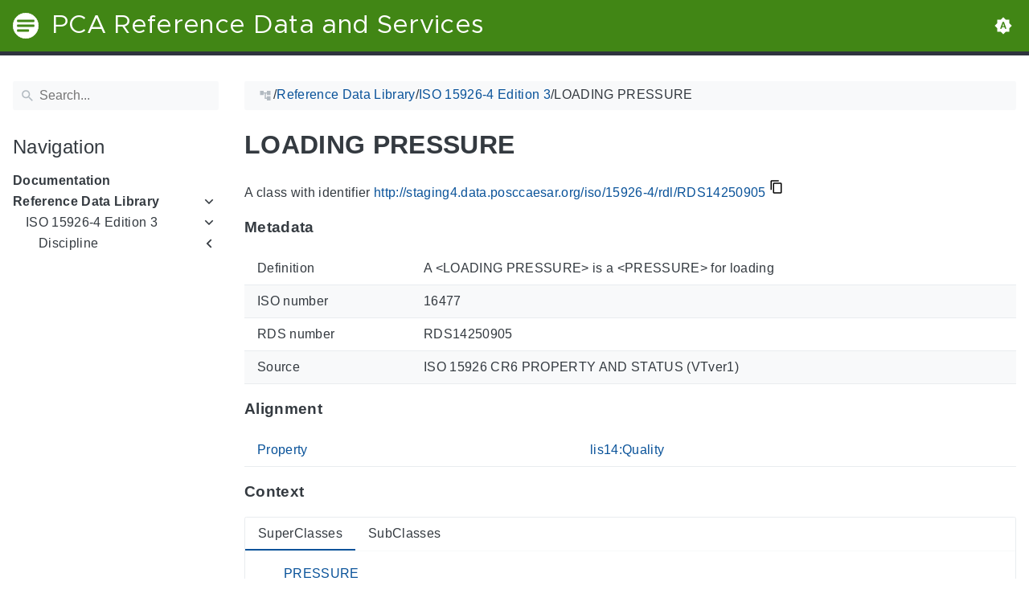

--- FILE ---
content_type: text/html
request_url: https://staging4.data.posccaesar.org/iso/15926-4/rdl/RDS14250905/
body_size: 12087
content:
<!doctype html><html lang=en class=color-toggle-hidden><head><meta charset=utf-8><meta name=referrer content="no-referrer"><meta name=viewport content="width=device-width,initial-scale=1"><meta name=color-scheme content="light dark"><meta name=generator content="Hugo 0.111.3"><meta name=description content="A class with identifier http://staging4.data.posccaesar.org/iso/15926-4/rdl/RDS14250905 MetadataThis section provides information about 'RDS14250905'. Definition A <LOADING PRESSURE> is a <PRESSURE> for loading ISO number 16477 RDS number RDS14250905 Source ISO 15926 CR6 PROPERTY AND STATUS (VTver1) AlignmentThis section lists the most specific P2-superclasses of 'RDS14250905' together with an alignment with corresponding classes in P14, if available. Property lis14:Quality ContextThis section provides super- and subclasses of 'RDS14250905'. SuperClasses PRESSURE Property ClassOfIndividual Class Thing SubClasses "><title>LOADING PRESSURE | PCA Reference Data and Services</title><link rel=icon type=image/svg+xml href=/favicon/favicon.svg><link rel=icon type=image/png sizes=32x32 href=/favicon/favicon-32x32.png><link rel=icon type=image/png sizes=16x16 href=/favicon/favicon-16x16.png><meta property="og:title" content="LOADING PRESSURE"><meta property="og:site_name" content="PCA Reference Data and Services"><meta property="og:description" content="A class with identifier http://staging4.data.posccaesar.org/iso/15926-4/rdl/RDS14250905 MetadataThis section provides information about 'RDS14250905'. Definition A <LOADING PRESSURE> is a <PRESSURE> for loading ISO number 16477 RDS number RDS14250905 Source ISO 15926 CR6 PROPERTY AND STATUS (VTver1) AlignmentThis section lists the most specific P2-superclasses of 'RDS14250905' together with an alignment with corresponding classes in P14, if available. Property lis14:Quality ContextThis section provides super- and subclasses of 'RDS14250905'. SuperClasses PRESSURE Property ClassOfIndividual Class Thing SubClasses "><meta property="og:type" content="article"><meta property="og:url" content="https://staging4.data.posccaesar.org/iso/15926-4/rdl/RDS14250905/"><meta property="article:section" content="Iso"><meta name=twitter:card content="summary"><meta name=twitter:title content="LOADING PRESSURE"><meta name=twitter:description content="A class with identifier http://staging4.data.posccaesar.org/iso/15926-4/rdl/RDS14250905 MetadataThis section provides information about 'RDS14250905'. Definition A <LOADING PRESSURE> is a <PRESSURE> for loading ISO number 16477 RDS number RDS14250905 Source ISO 15926 CR6 PROPERTY AND STATUS (VTver1) AlignmentThis section lists the most specific P2-superclasses of 'RDS14250905' together with an alignment with corresponding classes in P14, if available. Property lis14:Quality ContextThis section provides super- and subclasses of 'RDS14250905'. SuperClasses PRESSURE Property ClassOfIndividual Class Thing SubClasses "><script type=application/ld+json>{"@context":"http://schema.org","@type":"TechArticle","articleSection":"Iso","name":"LOADING PRESSURE","url":"https://staging4.data.posccaesar.org/iso/15926-4/rdl/RDS14250905/","headline":"LOADING PRESSURE","description":"A class with identifier http:\/\/staging4.data.posccaesar.org\/iso\/15926-4\/rdl\/RDS14250905 MetadataThis section provides information about \u0027RDS14250905\u0027. Definition A \u003cLOADING PRESSURE\u003e is a \u003cPRESSURE\u003e for loading ISO number 16477 RDS number RDS14250905 Source ISO 15926 CR6 PROPERTY AND STATUS (VTver1) AlignmentThis section lists the most specific P2-superclasses of \u0027RDS14250905\u0027 together with an alignment with corresponding classes in P14, if available. Property lis14:Quality ContextThis section provides super- and subclasses of \u0027RDS14250905\u0027. SuperClasses PRESSURE Property ClassOfIndividual Class Thing SubClasses ","wordCount":"71","inLanguage":"en","isFamilyFriendly":"true","mainEntityOfPage":{"@type":"WebPage","@id":"https://staging4.data.posccaesar.org/iso/15926-4/rdl/RDS14250905/"},"copyrightHolder":"PCA Reference Data and Services","copyrightYear":"0001","dateCreated":"0001-01-01T00:00:00.00Z","datePublished":"0001-01-01T00:00:00.00Z","dateModified":"0001-01-01T00:00:00.00Z","publisher":{"@type":"Organization","name":"PCA Reference Data and Services","url":"https://staging4.data.posccaesar.org","logo":{"@type":"ImageObject","url":"https://staging4.data.posccaesar.org/brand.svg","width":"32","height":"32"}}}</script><script src=/js/colortheme-d3e4d351.bundle.min.js></script>
<script src=/js/main-fbb9c8b0.bundle.min.js></script>
<link rel=preload as=font href=/fonts/Metropolis.woff2 type=font/woff2 crossorigin=anonymous><link rel=preload as=font href=/fonts/LiberationSans.woff2 type=font/woff2 crossorigin=anonymous><link rel=preload href=/main-f44405f3.min.css as=style><link rel=stylesheet href=/main-f44405f3.min.css media=all><link rel=preload href=/mobile-79ddc617.min.css as=style><link rel=stylesheet href=/mobile-79ddc617.min.css media="screen and (max-width: 45rem)"><link rel=preload href=/print-735ccc12.min.css as=style><link rel=stylesheet href=/print-735ccc12.min.css media=print><link rel=preload href=/custom.css as=style><link rel=stylesheet href=/custom.css media=all><link href=https://staging4.data.posccaesar.org/iso/15926-4/rdl/RDS14250905/ rel=canonical type=text/html></head><body itemscope itemtype=https://schema.org/WebPage><svg class="svg-sprite" xmlns="http://www.w3.org/2000/svg" xmlns:xlink="http://www.w3.org/1999/xlink"><defs><svg viewBox="-7.27 -7.27 38.55 38.55" id="gdoc_arrow_back" xmlns="http://www.w3.org/2000/svg"><path d="M24 10.526v2.947H5.755l8.351 8.421-2.105 2.105-12-12 12-12 2.105 2.105-8.351 8.421H24z"/></svg><svg viewBox="-7.27 -7.27 38.55 38.55" id="gdoc_arrow_left_alt" xmlns="http://www.w3.org/2000/svg"><path d="M5.965 10.526V6.035L0 12l5.965 5.965v-4.491H24v-2.947H5.965z"/></svg><svg viewBox="-7.27 -7.27 38.55 38.55" id="gdoc_arrow_right_alt" xmlns="http://www.w3.org/2000/svg"><path d="M18.035 10.526V6.035L24 12l-5.965 5.965v-4.491H0v-2.947h18.035z"/></svg><svg viewBox="-7.27 -7.27 42.55 42.55" id="gdoc_bitbucket" xmlns="http://www.w3.org/2000/svg"><path d="M15.905 13.355c.189 1.444-1.564 2.578-2.784 1.839-1.375-.602-1.375-2.784-.034-3.403 1.151-.705 2.818.223 2.818 1.564zm1.907-.361c-.309-2.44-3.076-4.056-5.328-3.042-1.426.636-2.389 2.148-2.32 3.747.086 2.097 2.08 3.815 4.176 3.626s3.729-2.234 3.472-4.331zm4.108-9.315c-.756-.997-2.045-1.169-3.179-1.358-3.214-.516-6.513-.533-9.727.034-1.066.172-2.269.361-2.939 1.323 1.1 1.031 2.664 1.186 4.073 1.358 2.544.327 5.156.344 7.699.017 1.426-.172 3.008-.309 4.073-1.375zm.979 17.788c-.481 1.684-.206 3.953-1.994 4.932-3.076 1.701-6.806 1.89-10.191 1.289-1.787-.327-3.884-.894-4.864-2.578-.43-1.65-.705-3.334-.98-5.018l.103-.275.309-.155c5.121 3.386 12.288 3.386 17.427.0.808.241.206 1.22.189 1.805zM26.01 4.951c-.584 3.764-1.255 7.51-1.908 11.257-.189 1.1-1.255 1.719-2.148 2.183-3.214 1.615-6.96 1.89-10.483 1.512-2.389-.258-4.829-.894-6.771-2.389-.911-.705-.911-1.908-1.083-2.922-.602-3.523-1.289-7.046-1.719-10.604.206-1.547 1.942-2.217 3.231-2.698C6.848.654 8.686.362 10.508.19c3.884-.378 7.854-.241 11.618.859 1.341.395 2.784.945 3.695 2.097.412.533.275 1.203.189 1.805z"/></svg><svg viewBox="-7.27 -7.27 38.55 38.55" id="gdoc_bookmark" xmlns="http://www.w3.org/2000/svg"><path d="M15.268 4.392q.868.0 1.532.638t.664 1.506v17.463l-7.659-3.268-7.608 3.268V6.536q0-.868.664-1.506t1.532-.638h10.876zm4.34 14.144V4.392q0-.868-.638-1.532t-1.506-.664H6.537q0-.868.664-1.532T8.733.0h10.876q.868.0 1.532.664t.664 1.532v17.412z"/></svg><svg viewBox="-7.27 -7.27 42.55 42.55" id="gdoc_brightness_auto" xmlns="http://www.w3.org/2000/svg"><path d="M16.846 18.938h2.382L15.22 7.785h-2.44L8.772 18.938h2.382l.871-2.44h3.95zm7.087-9.062L27.999 14l-4.066 4.124v5.809h-5.809L14 27.999l-4.124-4.066H4.067v-5.809L.001 14l4.066-4.124V4.067h5.809L14 .001l4.124 4.066h5.809v5.809zm-11.385 4.937L14 10.282l1.452 4.531h-2.904z"/></svg><svg viewBox="-7.27 -7.27 42.55 42.55" id="gdoc_brightness_dark" xmlns="http://www.w3.org/2000/svg"><path d="M14 21.435q3.079.0 5.257-2.178T21.435 14t-2.178-5.257T14 6.565q-1.51.0-3.079.697 1.917.871 3.108 2.701T15.22 14t-1.191 4.037-3.108 2.701q1.568.697 3.079.697zm9.933-11.559L27.999 14l-4.066 4.124v5.809h-5.809L14 27.999l-4.124-4.066H4.067v-5.809L.001 14l4.066-4.124V4.067h5.809L14 .001l4.124 4.066h5.809v5.809z"/></svg><svg viewBox="-7.27 -7.27 42.55 42.55" id="gdoc_brightness_light" xmlns="http://www.w3.org/2000/svg"><path d="M14 21.435q3.079.0 5.257-2.178T21.435 14t-2.178-5.257T14 6.565 8.743 8.743 6.565 14t2.178 5.257T14 21.435zm9.933-3.311v5.809h-5.809L14 27.999l-4.124-4.066H4.067v-5.809L.001 14l4.066-4.124V4.067h5.809L14 .001l4.124 4.066h5.809v5.809L27.999 14z"/></svg><svg viewBox="-7.27 -7.27 42.55 42.55" id="gdoc_check" xmlns="http://www.w3.org/2000/svg"><path d="M8.885 20.197 25.759 3.323l2.24 2.24L8.885 24.677.0 15.792l2.24-2.24z"/></svg><svg viewBox="-7.27 -7.27 42.55 42.55" id="gdoc_check_circle_outline" xmlns="http://www.w3.org/2000/svg"><path d="M14 25.239q4.601.0 7.92-3.319T25.239 14 21.92 6.08 14 2.761 6.08 6.08 2.761 14t3.319 7.92T14 25.239zM14 0q5.784.0 9.892 4.108T28 14t-4.108 9.892T14 28t-9.892-4.108T0 14t4.108-9.892T14 0zm6.441 7.822 1.972 1.972-11.239 11.239L4.207 14l1.972-1.972 4.995 4.995z"/></svg><svg viewBox="-7.27 -7.27 42.55 42.55" id="gdoc_cloud_off" xmlns="http://www.w3.org/2000/svg"><path d="M9.023 10.5H7q-1.914.0-3.281 1.395t-1.367 3.309 1.367 3.281T7 19.852h11.375zM3.5 4.976l1.477-1.477L24.5 23.022l-1.477 1.477-2.352-2.297H6.999q-2.898.0-4.949-2.051t-2.051-4.949q0-2.844 1.969-4.867t4.758-2.133zm19.086 5.578q2.242.164 3.828 1.832T28 16.351q0 3.008-2.461 4.758l-1.695-1.695q1.805-.984 1.805-3.063.0-1.422-1.039-2.461t-2.461-1.039h-1.75v-.602q0-2.68-1.859-4.539t-4.539-1.859q-1.531.0-2.953.711l-1.75-1.695Q11.431 3.5 14.001 3.5q2.953.0 5.496 2.078t3.09 4.977z"/></svg><svg viewBox="-7.27 -7.27 42.55 42.55" id="gdoc_code" xmlns="http://www.w3.org/2000/svg"><path d="M9.917 24.5a1.75 1.75.0 10-3.501.001 1.75 1.75.0 003.501-.001zm0-21a1.75 1.75.0 10-3.501.001A1.75 1.75.0 009.917 3.5zm11.666 2.333a1.75 1.75.0 10-3.501.001 1.75 1.75.0 003.501-.001zm1.75.0a3.502 3.502.0 01-1.75 3.026c-.055 6.581-4.721 8.039-7.82 9.023-2.898.911-3.846 1.349-3.846 3.117v.474a3.502 3.502.0 011.75 3.026c0 1.932-1.568 3.5-3.5 3.5s-3.5-1.568-3.5-3.5c0-1.294.711-2.424 1.75-3.026V6.526A3.502 3.502.0 014.667 3.5c0-1.932 1.568-3.5 3.5-3.5s3.5 1.568 3.5 3.5a3.502 3.502.0 01-1.75 3.026v9.06c.93-.456 1.914-.766 2.807-1.039 3.391-1.075 5.323-1.878 5.359-5.687a3.502 3.502.0 01-1.75-3.026c0-1.932 1.568-3.5 3.5-3.5s3.5 1.568 3.5 3.5z"/></svg><svg viewBox="-7.27 -7.27 42.55 42.55" id="gdoc_copy" xmlns="http://www.w3.org/2000/svg"><path d="M23.502 25.438V7.626H9.562v17.812h13.94zm0-20.315q1.013.0 1.787.745t.774 1.757v17.812q0 1.013-.774 1.787t-1.787.774H9.562q-1.013.0-1.787-.774t-.774-1.787V7.625q0-1.013.774-1.757t1.787-.745h13.94zM19.689.0v2.562H4.438v17.812H1.936V2.562q0-1.013.745-1.787T4.438.001h15.251z"/></svg><svg viewBox="-7.27 -7.27 42.55 42.55" id="gdoc_dangerous" xmlns="http://www.w3.org/2000/svg"><path d="M21.802 19.833 15.969 14l5.833-5.833-1.969-1.969L14 12.031 8.167 6.198 6.198 8.167 12.031 14l-5.833 5.833 1.969 1.969L14 15.969l5.833 5.833zM19.833.0 28 8.167v11.666L19.833 28H8.167L0 19.833V8.167L8.167.0h11.666z"/></svg><svg viewBox="-7.27 -7.27 46.55 46.55" id="gdoc_date" xmlns="http://www.w3.org/2000/svg"><path d="M27.192 28.844V11.192H4.808v17.652h22.384zm0-25.689q1.277.0 2.253.976t.976 2.253v22.459q0 1.277-.976 2.216t-2.253.939H4.808q-1.352.0-2.291-.901t-.939-2.253V6.385q0-1.277.939-2.253t2.291-.976h1.577V.001h3.23v3.155h12.769V.001h3.23v3.155h1.577zm-3.155 11.267v3.155h-3.23v-3.155h3.23zm-6.46.0v3.155h-3.155v-3.155h3.155zm-6.384.0v3.155h-3.23v-3.155h3.23z"/></svg><svg viewBox="-7.27 -7.27 46.55 46.55" id="gdoc_download" xmlns="http://www.w3.org/2000/svg"><path d="M2.866 28.209h26.269v3.79H2.866v-3.79zm26.268-16.925L16 24.418 2.866 11.284h7.493V.001h11.283v11.283h7.493z"/></svg><svg viewBox="-7.27 -7.27 46.55 46.55" id="gdoc_email" xmlns="http://www.w3.org/2000/svg"><path d="M28.845 9.615v-3.23L16 14.422 3.155 6.385v3.23L16 17.577zm0-6.46q1.277.0 2.216.977T32 6.385v19.23q0 1.277-.939 2.253t-2.216.977H3.155q-1.277.0-2.216-.977T0 25.615V6.385q0-1.277.939-2.253t2.216-.977h25.69z"/></svg><svg viewBox="-7.27 -7.27 42.55 42.55" id="gdoc_error_outline" xmlns="http://www.w3.org/2000/svg"><path d="M14 25.239q4.601.0 7.92-3.319T25.239 14 21.92 6.08 14 2.761 6.08 6.08 2.761 14t3.319 7.92T14 25.239zM14 0q5.784.0 9.892 4.108T28 14t-4.108 9.892T14 28t-9.892-4.108T0 14t4.108-9.892T14 0zm-1.38 6.967h2.761v8.413H12.62V6.967zm0 11.239h2.761v2.826H12.62v-2.826z"/></svg><svg viewBox="-7.27 -7.27 42.55 42.55" id="gdoc_fire" xmlns="http://www.w3.org/2000/svg"><path d="M17.689 21.998q-.32.32-.8.576t-.864.384q-1.152.384-2.272.032t-1.888-.992q-.128-.128-.096-.256t.16-.192q1.216-.384 1.92-1.216t.96-1.792q.192-.896-.064-1.728t-.384-1.728q-.128-.704-.096-1.376t.288-1.312q0-.128.128-.128t.192.064q.384.832.992 1.472t1.28 1.216 1.216 1.248.672 1.568q.064.384.064.704.064.96-.32 1.92t-1.088 1.536zm3.84-10.944q-.768-.704-1.6-1.28t-1.6-1.344q-1.536-1.536-2.016-3.584t.16-4.16q.128-.32-.096-.544t-.544-.096q-.768.32-1.44.768t-1.312.896q-1.984 1.664-3.136 3.936T8.633 10.51t.8 5.088q0 .128.032.256t.032.256q0 .576-.512.832t-1.024-.192q-.128-.192-.192-.32-1.024-1.28-1.376-2.912t-.096-3.232q.064-.384-.288-.576t-.608.128q-1.28 1.664-1.856 3.68t-.448 4.064q0 .576.096 1.184t.288 1.184q.448 1.536 1.216 2.816 1.216 2.048 3.264 3.424t4.416 1.696q2.496.32 5.024-.256t4.448-2.304q1.408-1.344 2.208-3.104t.864-3.68-.704-3.712q-.064-.128-.096-.224t-.096-.224q-.576-1.088-1.28-1.984-.256-.384-.544-.704t-.672-.64z"/></svg><svg viewBox="-7.27 -7.27 42.55 42.55" id="gdoc_git" xmlns="http://www.w3.org/2000/svg"><path d="M27.472 12.753 15.247.529a1.803 1.803.0 00-2.55.0l-2.84 2.84 2.137 2.137a2.625 2.625.0 013.501 3.501l3.499 3.499a2.625 2.625.0 11-1.237 1.237l-3.499-3.499c-.083.04-.169.075-.257.106v7.3a2.626 2.626.0 11-1.75.0v-7.3a2.626 2.626.0 01-1.494-3.607L8.62 4.606l-8.09 8.09a1.805 1.805.0 000 2.551l12.225 12.224a1.803 1.803.0 002.55.0l12.168-12.168a1.805 1.805.0 000-2.551z"/></svg><svg viewBox="-7.27 -7.27 46.55 46.55" id="gdoc_gitea" xmlns="http://www.w3.org/2000/svg"><path d="M5.581 7.229c-2.46-.005-5.755 1.559-5.573 5.48.284 6.125 6.56 6.693 9.068 6.743.275 1.149 3.227 5.112 5.412 5.32h9.573c5.741-.381 10.04-17.363 6.853-17.427-5.271.248-8.395.373-11.073.395v5.3l-.835-.369-.005-4.928c-3.075-.001-5.781-.144-10.919-.397-.643-.004-1.539-.113-2.501-.116zm.348 2.166h.293c.349 3.14.917 4.976 2.067 7.781-2.933-.347-5.429-1.199-5.888-4.38-.237-1.647.563-3.365 3.528-3.401zm11.409 3.087c.2.003.404.04.596.128l.999.431-.716 1.305h-.007a.996.996.0 00-.321.053l.006-.002c-.349.114-.593.406-.593.749.0.097.019.189.055.275l-.002-.006a.767.767.0 00.151.233l-.001-.001-1.235 2.248a.99.99.0 00-.302.052l.006-.002c-.349.114-.593.406-.593.749.0.097.019.189.055.275l-.002-.006c.128.31.457.527.843.527a.987.987.0 00.31-.049l-.006.002c.348-.114.592-.406.592-.749.0-.097-.02-.19-.056-.277l.002.006a.784.784.0 00-.211-.293l1.203-2.189a.999.999.0 00.397-.041l-.006.002a.942.942.0 00.285-.15l-.001.001c.464.195.844.353 1.117.488.411.203.556.337.6.487.044.147-.004.429-.236.925-.173.369-.46.893-.799 1.511h-.02a.991.991.0 00-.321.053l.006-.002c-.349.114-.593.406-.593.749.0.097.019.189.055.275l-.002-.006c.128.31.457.527.843.527a.987.987.0 00.31-.049l-.006.002c.348-.114.592-.406.592-.749a.703.703.0 00-.055-.275l.002.006a.802.802.0 00-.183-.27l.001.001c.335-.611.623-1.136.808-1.531.251-.536.381-.935.267-1.32s-.467-.636-.933-.867c-.307-.151-.689-.311-1.147-.503a.723.723.0 00-.052-.324l.002.006a.792.792.0 00-.194-.279l.704-1.284 3.899 1.684c.704.305.995 1.053.653 1.68l-2.68 4.907c-.343.625-1.184.884-1.888.58l-5.516-2.384c-.704-.304-.996-1.053-.653-1.68l2.68-4.905c.235-.431.707-.687 1.207-.707z"/></svg><svg viewBox="-7.27 -7.27 46.55 46.55" id="gdoc_github" xmlns="http://www.w3.org/2000/svg"><path d="M16 .394c8.833.0 15.999 7.166 15.999 15.999.0 7.062-4.583 13.062-10.937 15.187-.813.146-1.104-.354-1.104-.771.0-.521.021-2.25.021-4.396.0-1.5-.5-2.458-1.083-2.958 3.562-.396 7.312-1.75 7.312-7.896.0-1.75-.625-3.167-1.646-4.291.167-.417.708-2.042-.167-4.25-1.333-.417-4.396 1.646-4.396 1.646a15.032 15.032.0 00-8 0S8.937 6.602 7.603 7.018c-.875 2.208-.333 3.833-.167 4.25-1.021 1.125-1.646 2.542-1.646 4.291.0 6.125 3.729 7.5 7.291 7.896-.458.417-.875 1.125-1.021 2.146-.917.417-3.25 1.125-4.646-1.333-.875-1.521-2.458-1.646-2.458-1.646-1.562-.021-.104.979-.104.979 1.042.479 1.771 2.333 1.771 2.333.938 2.854 5.396 1.896 5.396 1.896.0 1.333.021 2.583.021 2.979.0.417-.292.917-1.104.771C4.582 29.455-.001 23.455-.001 16.393-.001 7.56 7.165.394 15.998.394zM6.063 23.372c.042-.083-.021-.187-.146-.25-.125-.042-.229-.021-.271.042-.042.083.021.187.146.25.104.062.229.042.271-.042zm.646.709c.083-.062.062-.208-.042-.333-.104-.104-.25-.146-.333-.062-.083.062-.062.208.042.333.104.104.25.146.333.062zm.625.937c.104-.083.104-.25.0-.396-.083-.146-.25-.208-.354-.125-.104.062-.104.229.0.375s.271.208.354.146zm.875.875c.083-.083.042-.271-.083-.396-.146-.146-.333-.167-.417-.062-.104.083-.062.271.083.396.146.146.333.167.417.062zm1.187.521c.042-.125-.083-.271-.271-.333-.167-.042-.354.021-.396.146s.083.271.271.312c.167.062.354.0.396-.125zm1.313.104c0-.146-.167-.25-.354-.229-.187.0-.333.104-.333.229.0.146.146.25.354.229.187.0.333-.104.333-.229zm1.208-.208c-.021-.125-.187-.208-.375-.187-.187.042-.312.167-.292.312.021.125.187.208.375.167s.312-.167.292-.292z"/></svg><svg viewBox="-7.27 -7.27 42.55 42.55" id="gdoc_gitlab" xmlns="http://www.w3.org/2000/svg"><path d="M1.629 11.034 14 26.888.442 17.048a1.09 1.09.0 01-.39-1.203l1.578-4.811zm7.217.0h10.309l-5.154 15.854zM5.753 1.475l3.093 9.559H1.63l3.093-9.559a.548.548.0 011.031.0zm20.618 9.559 1.578 4.811c.141.437-.016.922-.39 1.203l-13.558 9.84 12.371-15.854zm0 0h-7.216l3.093-9.559a.548.548.0 011.031.0z"/></svg><svg viewBox="-7.27 -7.27 46.55 46.55" id="gdoc_heart" xmlns="http://www.w3.org/2000/svg"><path d="M16 29.714a1.11 1.11.0 01-.786-.321L4.072 18.643c-.143-.125-4.071-3.714-4.071-8 0-5.232 3.196-8.357 8.535-8.357 3.125.0 6.053 2.464 7.464 3.857 1.411-1.393 4.339-3.857 7.464-3.857 5.339.0 8.535 3.125 8.535 8.357.0 4.286-3.928 7.875-4.089 8.035L16.785 29.392c-.214.214-.5.321-.786.321z"/></svg><svg viewBox="-7.27 -7.27 42.55 42.55" id="gdoc_home" xmlns="http://www.w3.org/2000/svg"><path d="M24.003 15.695v8.336c0 .608-.504 1.111-1.111 1.111h-6.669v-6.669h-4.446v6.669H5.108a1.119 1.119.0 01-1.111-1.111v-8.336c0-.035.017-.069.017-.104L14 7.359l9.986 8.232a.224.224.0 01.017.104zm3.873-1.198-1.077 1.285a.578.578.0 01-.365.191h-.052a.547.547.0 01-.365-.122L14 5.831 1.983 15.851a.594.594.0 01-.417.122.578.578.0 01-.365-.191L.124 14.497a.57.57.0 01.069-.781L12.679 3.314c.729-.608 1.91-.608 2.64.0l4.237 3.543V3.471c0-.313.243-.556.556-.556h3.334c.313.0.556.243.556.556v7.085l3.803 3.161c.226.191.26.556.069.781z"/></svg><svg viewBox="-7.27 -7.27 42.55 42.55" id="gdoc_info_outline" xmlns="http://www.w3.org/2000/svg"><path d="M12.62 9.793V6.967h2.761v2.826H12.62zM14 25.239q4.601.0 7.92-3.319T25.239 14 21.92 6.08 14 2.761 6.08 6.08 2.761 14t3.319 7.92T14 25.239zM14 0q5.784.0 9.892 4.108T28 14t-4.108 9.892T14 28t-9.892-4.108T0 14t4.108-9.892T14 0zm-1.38 21.033V12.62h2.761v8.413H12.62z"/></svg><svg viewBox="-7.27 -7.27 42.55 42.55" id="gdoc_keyboard_arrow_down" xmlns="http://www.w3.org/2000/svg"><path d="M3.281 5.36 14 16.079 24.719 5.36 28 8.641l-14 14-14-14z"/></svg><svg viewBox="-7.27 -7.27 46.55 46.55" id="gdoc_keyboard_arrow_left" xmlns="http://www.w3.org/2000/svg"><path d="M25.875 28.25 22.125 32 6.126 16.001 22.125.002l3.75 3.75-12.25 12.25z"/></svg><svg viewBox="-7.27 -7.27 46.55 46.55" id="gdoc_keyboard_arrow_right" xmlns="http://www.w3.org/2000/svg"><path d="M6.125 28.25 18.375 16 6.125 3.75 9.875.0l15.999 15.999L9.875 31.998z"/></svg><svg viewBox="-7.27 -7.27 42.55 42.55" id="gdoc_keyboard_arrow_up" xmlns="http://www.w3.org/2000/svg"><path d="M24.719 22.64 14 11.921 3.281 22.64.0 19.359l14-14 14 14z"/></svg><svg viewBox="-7.27 -7.27 42.55 42.55" id="gdoc_language" xmlns="http://www.w3.org/2000/svg"><path d="M20.112 16.826h4.732q.394-1.84.394-2.826t-.394-2.826h-4.732q.197 1.38.197 2.826t-.197 2.826zm-2.497 7.756q1.643-.526 3.418-2.005t2.695-2.991h-4.141q-.657 2.629-1.972 4.995zm-.329-7.756q.197-1.38.197-2.826t-.197-2.826h-6.573q-.197 1.38-.197 2.826t.197 2.826h6.573zM14 25.173q1.84-2.695 2.695-5.587h-5.39q.854 2.892 2.695 5.587zM8.413 8.413q.789-2.826 1.972-4.995-1.643.526-3.451 2.005T4.272 8.414h4.141zM4.272 19.587q.854 1.512 2.662 2.991t3.451 2.005q-1.315-2.366-1.972-4.995H4.272zm-1.117-2.761h4.732Q7.69 15.446 7.69 14t.197-2.826H3.155q-.394 1.84-.394 2.826t.394 2.826zM14 2.826q-1.84 2.695-2.695 5.587h5.39Q15.841 5.521 14 2.826zm9.727 5.587q-.92-1.512-2.695-2.991t-3.418-2.005q1.183 2.169 1.972 4.995h4.141zM14 0q5.784.0 9.892 4.108T28 14t-4.108 9.892T14 28t-9.892-4.108T0 14t4.108-9.892T14 0z"/></svg><svg viewBox="-7.27 -7.27 46.55 46.55" id="gdoc_link" xmlns="http://www.w3.org/2000/svg"><path d="M24.037 7.963q3.305.0 5.634 2.366T32 16t-2.329 5.671-5.634 2.366h-6.46v-3.08h6.46q2.028.0 3.493-1.465t1.465-3.493-1.465-3.493-3.493-1.465h-6.46v-3.08h6.46zM9.615 17.578v-3.155h12.77v3.155H9.615zM3.005 16q0 2.028 1.465 3.493t3.493 1.465h6.46v3.08h-6.46q-3.305.0-5.634-2.366T0 16.001t2.329-5.671 5.634-2.366h6.46v3.08h-6.46q-2.028.0-3.493 1.465t-1.465 3.493z"/></svg><svg viewBox="-7.27 -7.27 46.55 46.55" id="gdoc_mastodon" xmlns="http://www.w3.org/2000/svg"><path d="M30.924 10.506c0-6.941-4.548-8.976-4.548-8.976C24.083.477 20.144.034 16.054.001h-.101C11.862.034 7.926.477 5.633 1.53c0 0-4.548 2.035-4.548 8.976.0 1.589-.031 3.491.02 5.505.165 6.79 1.245 13.479 7.522 15.14 2.893.765 5.379.927 7.38.816 3.629-.2 5.667-1.296 5.667-1.296l-.12-2.633s-2.593.817-5.505.719c-2.887-.099-5.932-.311-6.399-3.855a7.069 7.069.0 01-.064-.967v-.028.001s2.833.693 6.423.857c2.195.1 4.253-.129 6.344-.377 4.009-.479 7.5-2.949 7.939-5.207.689-3.553.633-8.676.633-8.676zm-5.366 8.945h-3.329v-8.159c0-1.72-.724-2.592-2.171-2.592-1.6.0-2.403 1.035-2.403 3.083v4.465h-3.311v-4.467c0-2.048-.803-3.083-2.403-3.083-1.447.0-2.171.873-2.171 2.592v8.159H6.441v-8.404c0-1.719.437-3.084 1.316-4.093.907-1.011 2.092-1.528 3.565-1.528 1.704.0 2.995.655 3.848 1.965l.828 1.391.829-1.391c.853-1.311 2.144-1.965 3.848-1.965 1.472.0 2.659.517 3.565 1.528.877 1.009 1.315 2.375 1.315 4.093z"/></svg><svg viewBox="-7.27 -7.27 46.55 46.55" id="gdoc_matrix" xmlns="http://www.w3.org/2000/svg"><path d="M.843.734v30.532H3.04v.733H0V0h3.04v.733zm9.391 9.68v1.543h.044a4.417 4.417.0 011.489-1.365c.577-.327 1.248-.487 2-.487.72.0 1.377.143 1.975.419.597.277 1.047.776 1.36 1.477.339-.499.8-.941 1.379-1.323.579-.383 1.267-.573 2.061-.573.604.0 1.163.075 1.68.223a3.34 3.34.0 011.324.707c.368.327.652.745.861 1.268.203.523.307 1.151.307 1.889v7.637h-3.132v-6.468c0-.381-.013-.745-.043-1.083a2.315 2.315.0 00-.246-.893l.006.013a1.484 1.484.0 00-.577-.593l-.007-.004c-.259-.147-.609-.221-1.047-.221-.443.0-.8.085-1.071.252-.267.166-.483.39-.635.656l-.005.009a2.558 2.558.0 00-.307.915l-.002.013a7.156 7.156.0 00-.08 1.044v6.359h-3.133v-6.4c0-.339-.005-.671-.024-1.003a2.772 2.772.0 00-.197-.936l.007.019a1.41 1.41.0 00-.548-.667l-.006-.003c-.259-.167-.635-.253-1.139-.253-.148.0-.345.032-.585.099-.24.068-.48.191-.707.376-.228.184-.425.449-.585.793-.16.345-.24.8-.24 1.36v6.621H7.279v-11.42zm20.923 20.852V.734H28.96V.001H32V32h-3.04v-.733z"/></svg><svg viewBox="-7.27 -7.27 46.55 46.55" id="gdoc_menu" xmlns="http://www.w3.org/2000/svg"><path d="M.001 5.334h31.998v3.583H.001V5.334zm0 12.416v-3.5h31.998v3.5H.001zm0 8.916v-3.583h31.998v3.583H.001z"/></svg><svg viewBox="-7.27 -7.27 42.55 42.55" id="gdoc_notification" xmlns="http://www.w3.org/2000/svg"><path d="m22.615 19.384 2.894 2.894v1.413H2.49v-1.413l2.894-2.894V12.25q0-3.365 1.716-5.856t4.745-3.231v-1.01q0-.875.606-1.514T13.999.0t1.548.639.606 1.514v1.01q3.029.74 4.745 3.231t1.716 5.856v7.134zM14 27.999q-1.211.0-2.053-.808t-.841-2.019h5.788q0 1.144-.875 1.986T14 27.999z"/></svg><svg viewBox="-7.27 -7.27 42.55 42.55" id="gdoc_path" xmlns="http://www.w3.org/2000/svg"><path d="M28 12.62h-9.793V8.414h-2.826v11.173h2.826v-4.206H28V26.62h-9.793v-4.206H12.62v-14H9.794v4.206H.001V1.381h9.793v4.206h8.413V1.381H28V12.62z"/></svg><svg viewBox="-7.27 -7.27 46.55 46.55" id="gdoc_person" xmlns="http://www.w3.org/2000/svg"><path d="M16 20.023q5.052.0 10.526 2.199t5.473 5.754v4.023H0v-4.023q0-3.555 5.473-5.754t10.526-2.199zM16 16q-3.275.0-5.614-2.339T8.047 8.047t2.339-5.661T16 0t5.614 2.386 2.339 5.661-2.339 5.614T16 16z"/></svg><svg viewBox="-7.27 -7.27 46.55 46.55" id="gdoc_search" xmlns="http://www.w3.org/2000/svg"><path d="M11.925 20.161q3.432.0 5.834-2.402t2.402-5.834-2.402-5.834-5.834-2.402-5.834 2.402-2.402 5.834 2.402 5.834 5.834 2.402zm10.981.0L32 29.255 29.255 32l-9.094-9.094v-1.458l-.515-.515q-3.26 2.831-7.721 2.831-4.976.0-8.45-3.432T.001 11.925t3.474-8.45 8.45-3.474 8.407 3.474 3.432 8.45q0 1.802-.858 4.075t-1.973 3.646l.515.515h1.458z"/></svg><svg viewBox="-7.27 -7.27 42.55 42.55" id="gdoc_shield" xmlns="http://www.w3.org/2000/svg"><path d="M22.167 15.166V3.5h-8.166v20.726c.93-.492 2.424-1.349 3.883-2.497 1.95-1.531 4.284-3.919 4.284-6.562zm3.499-13.999v14c0 7.674-10.737 12.523-11.192 12.724-.146.073-.31.109-.474.109s-.328-.036-.474-.109c-.456-.201-11.192-5.049-11.192-12.724v-14C2.334.529 2.863.0 3.501.0H24.5c.638.0 1.167.529 1.167 1.167z"/></svg><svg viewBox="-7.27 -7.27 42.55 42.55" id="gdoc_star" xmlns="http://www.w3.org/2000/svg"><path d="M14 22.052 5.324 27.31l2.3-9.859L0 10.813l10.056-.854L14 .692l3.944 9.267L28 10.813l-7.624 6.638 2.3 9.859z"/></svg><svg viewBox="-7.27 -7.27 42.55 42.55" id="gdoc_tag" xmlns="http://www.w3.org/2000/svg"><path d="M17.52 17.52v-7.041h-7.041v7.041h7.041zM28 10.479h-7.041v7.041H28v3.439h-7.041V28H17.52v-7.041h-7.041V28H7.04v-7.041H-.001V17.52H7.04v-7.041H-.001V7.04H7.04V-.001h3.439V7.04h7.041V-.001h3.439V7.04H28v3.439z"/></svg><svg viewBox="-7.27 -7.27 46.55 46.55" id="gdoc_timer" xmlns="http://www.w3.org/2000/svg"><path d="M16 29q4.428.0 7.536-3.143t3.107-7.571-3.107-7.536T16 7.643 8.464 10.75t-3.107 7.536 3.107 7.571T16 29zM26.714 9.786q1.214 1.571 2.107 4.036t.893 4.464q0 5.643-4 9.678T16 32t-9.714-4.036-4-9.678 4-9.678T16 4.572q1.929.0 4.464.929t4.107 2.143l2.143-2.214q1.143.929 2.143 2.143zM14.5 19.857v-9.143h3v9.143h-3zM20.571.001v3.071h-9.143V.001h9.143z"/></svg><svg viewBox="-7.27 -7.27 46.55 46.55" id="gdoc_xmpp" xmlns="http://www.w3.org/2000/svg"><path d="M31.995 4.237c-.449.175-1.12.433-1.936.745-1.544.591-2.328.891-2.924 1.093-.613.208-1.287.409-2.635.813-.911.272-1.672.495-2.212.651-.031.875.0 2.177-.292 3.635a21.837 21.837.0 01-2.016 5.765c-1.496 2.944-3.236 4.817-3.88 5.476-.056-.059-.112-.117-.168-.179-.707-.763-2.403-2.703-3.815-5.683-1.053-2.223-1.484-4.044-1.605-4.584-.356-1.589-.427-2.955-.427-4.117.0-.075-.036-.129-.101-.149-.721-.223-1.765-.519-2.887-.853-1.271-.379-2.193-.744-3.408-1.2-.493-.185-1.409-.547-2.217-.859C.723 4.499.113 4.236.041 4.236c-.005.0-.015.0-.023.012a.131.131.0 00-.019.076c.009.593.08 1.361.256 2.365.615 3.503 2.688 7.061 4.36 9.244.0.0 3.717 5.035 9.128 8.144l.303.176c-.009.008-.02.015-.028.021-1.717 1.316-3.201 1.977-3.579 2.14a15.71 15.71.0 01-2.219.772v.407a25.31 25.31.0 002.72-.487 26.72 26.72.0 005.075-1.792c.136.067.276.136.42.204 1.527.725 3.571 1.627 6.073 2.048.613.103 1.136.165 1.507.195a.109.109.0 00.115-.091.55.55.0 00.004-.217.107.107.0 00-.063-.073c-.505-.209-1.201-.4-1.983-.719-.935-.381-2.241-1.067-3.648-2.128a13.528 13.528.0 01-.367-.287c4.64-2.656 7.989-6.588 7.989-6.588 1.735-2.036 4.441-5.623 5.431-9.795.349-1.473.539-2.741.5-3.628z"/></svg></defs></svg><div class=wrapper><input type=checkbox class=hidden id=menu-control>
<input type=checkbox class=hidden id=menu-header-control><header class=gdoc-header><div class="container flex align-center justify-between"><label for=menu-control class=gdoc-nav__control tabindex=0><svg class="gdoc-icon gdoc_menu"><title>Open Navigation</title><use xlink:href="#gdoc_menu"/></svg><svg class="gdoc-icon gdoc_arrow_back"><title>Close Navigation</title><use xlink:href="#gdoc_arrow_back"/></svg></label><div><a class="gdoc-brand gdoc-header__link" href=https://staging4.data.posccaesar.org><span class="flex align-center"><img class=gdoc-brand__img src=/brand.svg alt>
<span class=gdoc-brand__title>PCA Reference Data and Services</span></span></a></div><div class=gdoc-menu-header><span class=gdoc-menu-header__items><span id=gdoc-color-theme><svg class="gdoc-icon gdoc_brightness_dark"><title>Toggle Dark/Light/Auto mode</title><use xlink:href="#gdoc_brightness_dark"/></svg><svg class="gdoc-icon gdoc_brightness_light"><title>Toggle Dark/Light/Auto mode</title><use xlink:href="#gdoc_brightness_light"/></svg><svg class="gdoc-icon gdoc_brightness_auto"><title>Toggle Dark/Light/Auto mode</title><use xlink:href="#gdoc_brightness_auto"/></svg></span><span class=gdoc-menu-header__home><a href=https://staging4.data.posccaesar.org class=gdoc-header__link><svg class="gdoc-icon gdoc_home"><title>Back to homepage</title><use xlink:href="#gdoc_home"/></svg></a></span><span class=gdoc-menu-header__control><label for=menu-header-control><svg class="gdoc-icon gdoc_keyboard_arrow_right"><use xlink:href="#gdoc_keyboard_arrow_right"/><title>Close Menu Bar</title></svg></label></span></span><label for=menu-header-control class=gdoc-menu-header__control><svg class="gdoc-icon gdoc_keyboard_arrow_left"><use xlink:href="#gdoc_keyboard_arrow_left"/><title>Open Menu Bar</title></svg></label></div></div></header><main class="container flex flex-even"><aside class=gdoc-nav><nav><div class="gdoc-search flex align-center"><svg class="gdoc-icon gdoc_search"><use xlink:href="#gdoc_search"/></svg><input type=text id=gdoc-search-input class=gdoc-search__input placeholder=Search... aria-label=Search maxlength=64 data-site-base-url=https://staging4.data.posccaesar.org data-site-lang=en><ul id=gdoc-search-results class=gdoc-search__list></ul></div><section class=gdoc-nav--main><h2>Navigation</h2><ul class=gdoc-nav__list><li><input type=checkbox class=hidden>
<label><span class=flex><a href=/doc/ class=gdoc-nav__entry>Documentation</a></span></label></li><li><input type=checkbox class=gdoc-nav__toggle id=navtree-64996d32 checked>
<label for=navtree-64996d32 class="flex justify-between align-center"><span class=flex><a href=/iso/ class=gdoc-nav__entry>Reference Data Library</a></span><svg class="gdoc-icon toggle gdoc_keyboard_arrow_left"><use xlink:href="#gdoc_keyboard_arrow_left"/></svg><svg class="gdoc-icon toggle gdoc_keyboard_arrow_down"><use xlink:href="#gdoc_keyboard_arrow_down"/></svg></label><ul class=gdoc-nav__list><li><input type=checkbox class=gdoc-nav__toggle id=navtree-7bdb8afb checked>
<label for=navtree-7bdb8afb class="flex justify-between align-center"><span class=flex><a href=/iso/15926-4/ class=gdoc-nav__entry>ISO 15926-4 Edition 3</a></span><svg class="gdoc-icon toggle gdoc_keyboard_arrow_left"><use xlink:href="#gdoc_keyboard_arrow_left"/></svg><svg class="gdoc-icon toggle gdoc_keyboard_arrow_down"><use xlink:href="#gdoc_keyboard_arrow_down"/></svg></label><ul class=gdoc-nav__list><li><input type=checkbox class=gdoc-nav__toggle id=navtree-03bf1c00>
<label for=navtree-03bf1c00 class="flex justify-between align-center"><span class=flex><a href=/iso/15926-4/dspln/ class=gdoc-nav__entry>Discipline</a></span><svg class="gdoc-icon toggle gdoc_keyboard_arrow_left"><use xlink:href="#gdoc_keyboard_arrow_left"/></svg><svg class="gdoc-icon toggle gdoc_keyboard_arrow_down"><use xlink:href="#gdoc_keyboard_arrow_down"/></svg></label><ul class=gdoc-nav__list><li><input type=checkbox class=hidden>
<label><span class=flex><a href=/iso/15926-4/dspln/activity_or_event-v2/ class=gdoc-nav__entry>Activity or Event</a></span></label></li><li><input type=checkbox class=hidden>
<label><span class=flex><a href=/iso/15926-4/dspln/class_of_class-v2/ class=gdoc-nav__entry>Class of Class</a></span></label></li><li><input type=checkbox class=hidden>
<label><span class=flex><a href=/iso/15926-4/dspln/connection_material-v2/ class=gdoc-nav__entry>Connection Material</a></span></label></li><li><input type=checkbox class=hidden>
<label><span class=flex><a href=/iso/15926-4/dspln/electrical-v2/ class=gdoc-nav__entry>Electrical</a></span></label></li><li><input type=checkbox class=hidden>
<label><span class=flex><a href=/iso/15926-4/dspln/heaters_coolers_and_heat_transfer-v2/ class=gdoc-nav__entry>Heaters, Coolers and Heat Transfer</a></span></label></li><li><input type=checkbox class=hidden>
<label><span class=flex><a href=/iso/15926-4/dspln/information_and_information_carrier-v2/ class=gdoc-nav__entry>Information and Information Carrier</a></span></label></li><li><input type=checkbox class=hidden>
<label><span class=flex><a href=/iso/15926-4/dspln/instrumentation-v2/ class=gdoc-nav__entry>Instrumentation</a></span></label></li><li><input type=checkbox class=hidden>
<label><span class=flex><a href=/iso/15926-4/dspln/iso15926-2_entity_type-v2/ class=gdoc-nav__entry>ISO 15926-2 Entity Type</a></span></label></li><li><input type=checkbox class=hidden>
<label><span class=flex><a href=/iso/15926-4/dspln/missing_superclasses-v1/ class=gdoc-nav__entry>Missing Superclasses</a></span></label></li><li><input type=checkbox class=hidden>
<label><span class=flex><a href=/iso/15926-4/dspln/multi_subject_area-v2/ class=gdoc-nav__entry>Multi-subject Area</a></span></label></li><li><input type=checkbox class=hidden>
<label><span class=flex><a href=/iso/15926-4/dspln/piping-v2/ class=gdoc-nav__entry>Piping</a></span></label></li><li><input type=checkbox class=hidden>
<label><span class=flex><a href=/iso/15926-4/dspln/property_and_status-v2/ class=gdoc-nav__entry>Property and Status</a></span></label></li><li><input type=checkbox class=hidden>
<label><span class=flex><a href=/iso/15926-4/dspln/protection-v2/ class=gdoc-nav__entry>Protection</a></span></label></li><li><input type=checkbox class=hidden>
<label><span class=flex><a href=/iso/15926-4/dspln/rotating_equipment-v2/ class=gdoc-nav__entry>Rotating Equipment</a></span></label></li><li><input type=checkbox class=hidden>
<label><span class=flex><a href=/iso/15926-4/dspln/solids_handling-v2/ class=gdoc-nav__entry>Solids Handling</a></span></label></li><li><input type=checkbox class=hidden>
<label><span class=flex><a href=/iso/15926-4/dspln/static_equipment-v2/ class=gdoc-nav__entry>Static Equipment</a></span></label></li><li><input type=checkbox class=hidden>
<label><span class=flex><a href=/iso/15926-4/dspln/transport-v2/ class=gdoc-nav__entry>Transport</a></span></label></li><li><input type=checkbox class=hidden>
<label><span class=flex><a href=/iso/15926-4/dspln/uom-v3/ class=gdoc-nav__entry>Unit of Measure</a></span></label></li><li><input type=checkbox class=hidden>
<label><span class=flex><a href=/iso/15926-4/dspln/valve_classes-v2/ class=gdoc-nav__entry>Valve Classes</a></span></label></li></ul></li></ul></li></ul></li></ul></section><section class=gdoc-nav--more></section></nav></aside><div class=gdoc-page><div class="gdoc-page__header flex flex-wrap
justify-between
hidden-mobile" itemprop=breadcrumb><div><svg class="gdoc-icon gdoc_path hidden-mobile"><use xlink:href="#gdoc_path"/></svg><ol class=breadcrumb itemscope itemtype=https://schema.org/BreadcrumbList><li itemprop=itemListElement itemscope itemtype=https://schema.org/ListItem><a itemscope itemtype=https://schema.org/WebPage itemprop=item itemid=/ href=/><span itemprop=name></span></a><meta itemprop=position content="2"></li><li>/</li><li itemprop=itemListElement itemscope itemtype=https://schema.org/ListItem><a itemscope itemtype=https://schema.org/WebPage itemprop=item itemid=/iso/ href=/iso/><span itemprop=name>Reference Data Library</span></a><meta itemprop=position content="3"></li><li>/</li><li itemprop=itemListElement itemscope itemtype=https://schema.org/ListItem><a itemscope itemtype=https://schema.org/WebPage itemprop=item itemid=/iso/15926-4/ href=/iso/15926-4/><span itemprop=name>ISO 15926-4 Edition 3</span></a><meta itemprop=position content="4"></li><li>/</li><li itemprop=itemListElement itemscope itemtype=https://schema.org/ListItem><span itemprop=name>LOADING PRESSURE</span><meta itemprop=position content="5"></li></ol></div></div><article class="gdoc-markdown gdoc-markdown__align--left"><h1>LOADING PRESSURE</h1><p>A class with identifier
<span><a href=http://staging4.data.posccaesar.org/iso/15926-4/rdl/RDS14250905>http://staging4.data.posccaesar.org/iso/15926-4/rdl/RDS14250905</a></span><svg class="icon gdoc_copy" style="cursor:pointer" onclick="copyToClipboard('http:\/\/staging4.data.posccaesar.org\/iso\/15926-4\/rdl\/RDS14250905')" width="25" height="25"><use xlink:href="#gdoc_copy"/></svg></p><div class=gdoc-page__anchorwrap><h3 id=div-classtooltip2metadataspan-classtooltiptextthis-section-provides-information-about-39rds1425090539spandiv><div class=tooltip2>Metadata<span class=tooltiptext>This section provides information about 'RDS14250905'.</span></div><a data-clipboard-text=https://staging4.data.posccaesar.org/iso/15926-4/rdl/RDS14250905/#div-classtooltip2metadataspan-classtooltiptextthis-section-provides-information-about-39rds1425090539spandiv class="gdoc-page__anchor clip flex align-center" title="Anchor to: MetadataThis section provides information about 'RDS14250905'." aria-label="Anchor to: MetadataThis section provides information about 'RDS14250905'." href=#div-classtooltip2metadataspan-classtooltiptextthis-section-provides-information-about-39rds1425090539spandiv><svg class="gdoc-icon gdoc_link"><use xlink:href="#gdoc_link"/></svg></a></h3></div><div class=table-wrap><table><tbody><tr><td>Definition</td><td>A &lt;LOADING PRESSURE> is a &lt;PRESSURE> for loading</td></tr><tr><td>ISO number</td><td>16477</td></tr><tr><td>RDS number</td><td>RDS14250905</td></tr><tr><td>Source</td><td>ISO 15926 CR6 PROPERTY AND STATUS (VTver1)</td></tr></tbody></table></div><div class=gdoc-page__anchorwrap><h3 id=div-classtooltip2alignmentspan-classtooltiptextthis-section-lists-the-most-specific-p2-superclasses-of-39rds1425090539-together-with-an-alignment-with-corresponding-classes-in-p14-if-availablespandiv><div class=tooltip2>Alignment<span class=tooltiptext>This section lists the most specific P2-superclasses of 'RDS14250905' together with an alignment with corresponding classes in P14, if available.</span></div><a data-clipboard-text=https://staging4.data.posccaesar.org/iso/15926-4/rdl/RDS14250905/#div-classtooltip2alignmentspan-classtooltiptextthis-section-lists-the-most-specific-p2-superclasses-of-39rds1425090539-together-with-an-alignment-with-corresponding-classes-in-p14-if-availablespandiv class="gdoc-page__anchor clip flex align-center" title="Anchor to: AlignmentThis section lists the most specific P2-superclasses of 'RDS14250905' together with an alignment with corresponding classes in P14, if available." aria-label="Anchor to: AlignmentThis section lists the most specific P2-superclasses of 'RDS14250905' together with an alignment with corresponding classes in P14, if available." href=#div-classtooltip2alignmentspan-classtooltiptextthis-section-lists-the-most-specific-p2-superclasses-of-39rds1425090539-together-with-an-alignment-with-corresponding-classes-in-p14-if-availablespandiv><svg class="gdoc-icon gdoc_link"><use xlink:href="#gdoc_link"/></svg></a></h3></div><div class=table-wrap><table><tbody><tr><td><span><a href=http://staging4.data.posccaesar.org/iso/15926-4/rdl/Property>Property</a></span></td><td><span><a href=https://rds.posccaesar.org/ontology/lis14/rdl/Quality>lis14:Quality</a></span></td></tr></tbody></table></div><div class=gdoc-page__anchorwrap><h3 id=div-classtooltip2contextspan-classtooltiptextthis-section-provides-super--and-subclasses-of-39rds1425090539spandiv><div class=tooltip2>Context<span class=tooltiptext>This section provides super- and subclasses of 'RDS14250905'.</span></div><a data-clipboard-text=https://staging4.data.posccaesar.org/iso/15926-4/rdl/RDS14250905/#div-classtooltip2contextspan-classtooltiptextthis-section-provides-super--and-subclasses-of-39rds1425090539spandiv class="gdoc-page__anchor clip flex align-center" title="Anchor to: ContextThis section provides super- and subclasses of 'RDS14250905'." aria-label="Anchor to: ContextThis section provides super- and subclasses of 'RDS14250905'." href=#div-classtooltip2contextspan-classtooltiptextthis-section-provides-super--and-subclasses-of-39rds1425090539spandiv><svg class="gdoc-icon gdoc_link"><use xlink:href="#gdoc_link"/></svg></a></h3></div><div class=gdoc-tabs><input type=radio class="gdoc-tabs__control hidden" name=tabs-tab-uid-class id=tabs-tab-uid-class-0 checked>
<label for=tabs-tab-uid-class-0 class=gdoc-tabs__label>SuperClasses</label><div class="gdoc-markdown--nested gdoc-tabs__content"><ul class=outer><li><span><a href=http://staging4.data.posccaesar.org/iso/15926-4/rdl/RDS354194>PRESSURE</a></span><ul class=inner><li><span><a href=http://staging4.data.posccaesar.org/iso/15926-4/rdl/Property>Property</a></span><ul class=inner><li><span><a href=http://staging4.data.posccaesar.org/iso/15926-4/rdl/ClassOfIndividual>ClassOfIndividual</a></span><ul class=inner><li><span><a href=http://staging4.data.posccaesar.org/iso/15926-4/rdl/Class>Class</a></span><ul class=inner><li><span><a href=http://staging4.data.posccaesar.org/iso/15926-4/rdl/Thing>Thing</a></span></li></ul></li></ul></li></ul></li></ul></li></ul></div><input type=radio class="gdoc-tabs__control hidden" name=tabs-tab-uid-class id=tabs-tab-uid-class-1>
<label for=tabs-tab-uid-class-1 class=gdoc-tabs__label>SubClasses</label><div class="gdoc-markdown--nested gdoc-tabs__content"></div></div></article><div class="gdoc-page__footer flex flex-wrap justify-between"></div></div></main><footer class=gdoc-footer><nav class="container flex"><div><section class="flex flex-wrap align-center"><span class="gdoc-footer__item gdoc-footer__item--row"></span></section></div><div class="flex flex-25 justify-end"><span class="gdoc-footer__item text-right"><a class="gdoc-footer__link fake-link" href=# aria-label="Back to top"><svg class="gdoc-icon gdoc_keyboard_arrow_up"><use xlink:href="#gdoc_keyboard_arrow_up"/></svg><span class=hidden-mobile>Back to top</span></a></span></div></nav></footer></div><script defer src=/js/search-fd04590d.bundle.min.js></script></body></html>

--- FILE ---
content_type: text/javascript
request_url: https://staging4.data.posccaesar.org/js/colortheme-d3e4d351.bundle.min.js
body_size: 1913
content:
!function(){var t={1860:function(t){var e,n,r,i;e=this,n=this&&this.define,r={version:"2.14.2",areas:{},apis:{},nsdelim:".",inherit:function(t,e){for(var n in t)e.hasOwnProperty(n)||Object.defineProperty(e,n,Object.getOwnPropertyDescriptor(t,n));return e},stringify:function(t,e){return void 0===t||"function"==typeof t?t+"":JSON.stringify(t,e||r.replace)},parse:function(t,e){try{return JSON.parse(t,e||r.revive)}catch(e){return t}},fn:function(t,e){for(var n in r.storeAPI[t]=e,r.apis)r.apis[n][t]=e},get:function(t,e){return t.getItem(e)},set:function(t,e,n){t.setItem(e,n)},remove:function(t,e){t.removeItem(e)},key:function(t,e){return t.key(e)},length:function(t){return t.length},clear:function(t){t.clear()},Store:function(t,e,n){var i=r.inherit(r.storeAPI,(function(t,e,n){return 0===arguments.length?i.getAll():"function"==typeof e?i.transact(t,e,n):void 0!==e?i.set(t,e,n):"string"==typeof t||"number"==typeof t?i.get(t):"function"==typeof t?i.each(t):t?i.setAll(t,e):i.clear()}));i._id=t;try{var s="__store2_test";e.setItem(s,"ok"),i._area=e,e.removeItem(s)}catch(t){i._area=r.storage("fake")}return i._ns=n||"",r.areas[t]||(r.areas[t]=i._area),r.apis[i._ns+i._id]||(r.apis[i._ns+i._id]=i),i},storeAPI:{area:function(t,e){var n=this[t];return n&&n.area||(n=r.Store(t,e,this._ns),this[t]||(this[t]=n)),n},namespace:function(t,e,n){if(n=n||this._delim||r.nsdelim,!t)return this._ns?this._ns.substring(0,this._ns.length-n.length):"";var i=t,s=this[i];if(!(s&&s.namespace||((s=r.Store(this._id,this._area,this._ns+i+n))._delim=n,this[i]||(this[i]=s),e)))for(var o in r.areas)s.area(o,r.areas[o]);return s},isFake:function(t){return t?(this._real=this._area,this._area=r.storage("fake")):!1===t&&(this._area=this._real||this._area),"fake"===this._area.name},toString:function(){return"store"+(this._ns?"."+this.namespace():"")+"["+this._id+"]"},has:function(t){return this._area.has?this._area.has(this._in(t)):!!(this._in(t)in this._area)},size:function(){return this.keys().length},each:function(t,e){for(var n=0,i=r.length(this._area);n<i;n++){var s=this._out(r.key(this._area,n));if(void 0!==s&&!1===t.call(this,s,this.get(s),e))break;i>r.length(this._area)&&(i--,n--)}return e||this},keys:function(t){return this.each((function(t,e,n){n.push(t)}),t||[])},get:function(t,e){var n,i=r.get(this._area,this._in(t));return"function"==typeof e&&(n=e,e=null),null!==i?r.parse(i,n):null!=e?e:i},getAll:function(t){return this.each((function(t,e,n){n[t]=e}),t||{})},transact:function(t,e,n){var r=this.get(t,n),i=e(r);return this.set(t,void 0===i?r:i),this},set:function(t,e,n){var i,s=this.get(t);return null!=s&&!1===n?e:("function"==typeof n&&(i=n,n=void 0),r.set(this._area,this._in(t),r.stringify(e,i),n)||s)},setAll:function(t,e){var n,r;for(var i in t)r=t[i],this.set(i,r,e)!==r&&(n=!0);return n},add:function(t,e,n){var i=this.get(t);if(i instanceof Array)e=i.concat(e);else if(null!==i){var s=typeof i;if(s===typeof e&&"object"===s){for(var o in e)i[o]=e[o];e=i}else e=i+e}return r.set(this._area,this._in(t),r.stringify(e,n)),e},remove:function(t,e){var n=this.get(t,e);return r.remove(this._area,this._in(t)),n},clear:function(){return this._ns?this.each((function(t){r.remove(this._area,this._in(t))}),1):r.clear(this._area),this},clearAll:function(){var t=this._area;for(var e in r.areas)r.areas.hasOwnProperty(e)&&(this._area=r.areas[e],this.clear());return this._area=t,this},_in:function(t){return"string"!=typeof t&&(t=r.stringify(t)),this._ns?this._ns+t:t},_out:function(t){return this._ns?t&&0===t.indexOf(this._ns)?t.substring(this._ns.length):void 0:t}},storage:function(t){return r.inherit(r.storageAPI,{items:{},name:t})},storageAPI:{length:0,has:function(t){return this.items.hasOwnProperty(t)},key:function(t){var e=0;for(var n in this.items)if(this.has(n)&&t===e++)return n},setItem:function(t,e){this.has(t)||this.length++,this.items[t]=e},removeItem:function(t){this.has(t)&&(delete this.items[t],this.length--)},getItem:function(t){return this.has(t)?this.items[t]:null},clear:function(){for(var t in this.items)this.removeItem(t)}}},(i=r.Store("local",function(){try{return localStorage}catch(t){}}())).local=i,i._=r,i.area("session",function(){try{return sessionStorage}catch(t){}}()),i.area("page",r.storage("page")),"function"==typeof n&&void 0!==n.amd?n("store2",[],(function(){return i})):t.exports?t.exports=i:(e.store&&(r.conflict=e.store),e.store=i)},6914:function(t,e,n){"use strict";n.r(e),n.d(e,{COLOR_THEME_AUTO:function(){return s},COLOR_THEME_DARK:function(){return r},COLOR_THEME_LIGHT:function(){return i},THEME:function(){return o},TOGGLE_COLOR_THEMES:function(){return a}});const r="dark",i="light",s="auto",o="hugo-geekdoc",a=[s,r,i]}},e={};function n(r){var i=e[r];if(void 0!==i)return i.exports;var s=e[r]={exports:{}};return t[r].call(s.exports,s,s.exports,n),s.exports}n.d=function(t,e){for(var r in e)n.o(e,r)&&!n.o(t,r)&&Object.defineProperty(t,r,{enumerable:!0,get:e[r]})},n.o=function(t,e){return Object.prototype.hasOwnProperty.call(t,e)},n.r=function(t){"undefined"!=typeof Symbol&&Symbol.toStringTag&&Object.defineProperty(t,Symbol.toStringTag,{value:"Module"}),Object.defineProperty(t,"__esModule",{value:!0})},function(){const t=n(1860),{TOGGLE_COLOR_THEMES:e,THEME:r,COLOR_THEME_AUTO:i}=n(6914);function s(n=!0){if(t.isFake())return;let s=t.namespace(r),o=document.documentElement,a=e.includes(s.get("color-theme"))?s.get("color-theme"):i;o.setAttribute("class","color-toggle-"+a),a===i?o.removeAttribute("color-theme"):o.setAttribute("color-theme",a),n||location.reload()}s(),document.addEventListener("DOMContentLoaded",(n=>{document.getElementById("gdoc-color-theme").onclick=function(){let n=t.namespace(r),o=n.get("color-theme")||i,a=function(t=[],e){let n=t.indexOf(e),r=0;return n<t.length-1&&(r=n+1),r}(e,o);n.set("color-theme",e[a]),s(!1)}}))}()}();